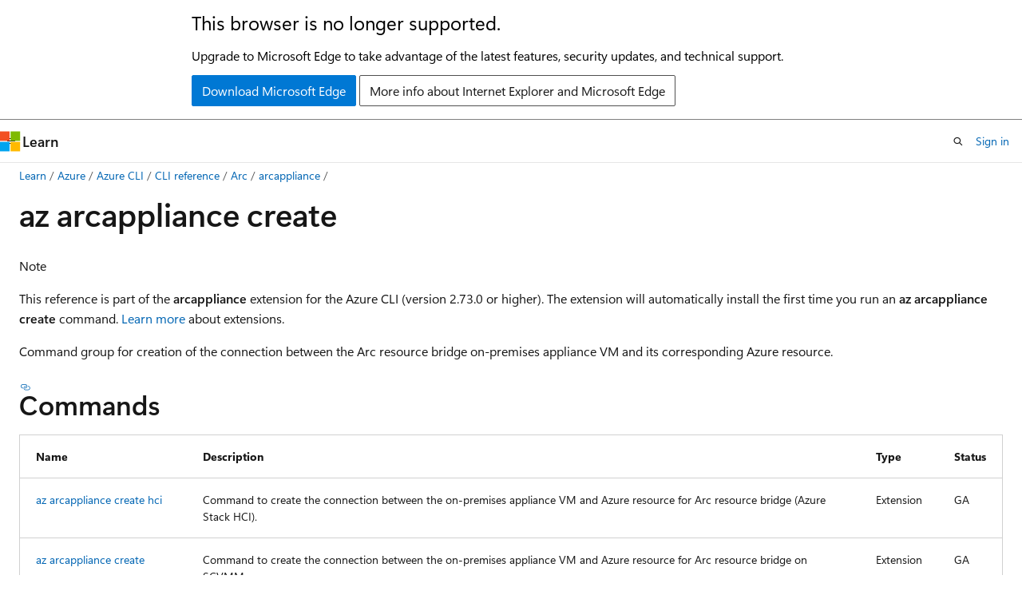

--- FILE ---
content_type: text/html
request_url: https://learn.microsoft.com/en-us/cli/azure/arcappliance/create?view=azure-cli-latest
body_size: 71095
content:
 <!DOCTYPE html>
		<html
			class="layout layout-holy-grail   show-table-of-contents reference show-breadcrumb default-focus"
			lang="en-us"
			dir="ltr"
			data-authenticated="false"
			data-auth-status-determined="false"
			data-target="docs"
			x-ms-format-detection="none"
		>
			
		<head>
			<title>az arcappliance create | Microsoft Learn</title>
			<meta charset="utf-8" />
			<meta name="viewport" content="width=device-width, initial-scale=1.0" />
			<meta name="color-scheme" content="light dark" />

			
			<link rel="canonical" href="https://learn.microsoft.com/en-us/cli/azure/arcappliance/create?view=azure-cli-latest" /> 

			<!-- Non-customizable open graph and sharing-related metadata -->
			<meta name="twitter:card" content="summary_large_image" />
			<meta name="twitter:site" content="@MicrosoftLearn" />
			<meta property="og:type" content="website" />
			<meta property="og:image:alt" content="Microsoft Learn" />
			<meta property="og:image" content="https://learn.microsoft.com/en-us/media/open-graph-image.png" />
			<!-- Page specific open graph and sharing-related metadata -->
			<meta property="og:title" content="az arcappliance create" />
			<meta property="og:url" content="https://learn.microsoft.com/en-us/cli/azure/arcappliance/create?view=azure-cli-latest" />
			
			<meta name="platform_id" content="56ef042b-93dc-3c73-abf7-517f0e066940" /> <meta name="scope" content="Azure,Azure CLI" />
			<meta name="locale" content="en-us" />
			 <meta name="adobe-target" content="true" /> 
			<meta name="uhfHeaderId" content="Azure" />

			<meta name="page_type" content="azure-cli" />

			<!--page specific meta tags-->
			

			<!-- custom meta tags -->
			
		<meta name="uid" content="az_arcappliance_create" />
	
		<meta name="schema" content="AzureCLIGroup" />
	
		<meta name="breadcrumb_path" content="/cli/azure/breadcrumb/toc.json" />
	
		<meta name="feedback_system" content="OpenSource" />
	
		<meta name="feedback_product_url" content="https://github.com/Azure/azure-cli/issues/new/choose" />
	
		<meta name="feedback_help_link_url" content="https://techcommunity.microsoft.com/t5/azure/ct-p/Azure" />
	
		<meta name="feedback_help_link_type" content="ask-the-community" />
	
		<meta name="keywords" content="azure, cli, command line" />
	
		<meta name="author" content="mikefrobbins" />
	
		<meta name="ms.author" content="mirobb" />
	
		<meta name="ms.date" content="2026-01-13T00:00:00Z" />
	
		<meta name="ms.devlang" content="azurecli" />
	
		<meta name="ms.service" content="azure-cli" />
	
		<meta name="devlang" content="azurecli" />
	
		<meta name="ms.topic" content="generated-reference" />
	
		<meta name="document_id" content="0362fb68-6754-1fc9-9dcd-95091c758755" />
	
		<meta name="document_version_independent_id" content="17faf8b7-17aa-b39b-f78a-c257801d9db1" />
	
		<meta name="updated_at" content="2025-12-18T23:06:00Z" />
	
		<meta name="original_content_git_url" content="https://github.com/MicrosoftDocs/azure-docs-cli/blob/live/docs-ref-autogen/Latest-version/latest/arcappliance/create.yml" />
	
		<meta name="gitcommit" content="https://github.com/MicrosoftDocs/azure-docs-cli/blob/05d0f45413112aaaf1e3f838b1b1ccb3dc8ea5e4/docs-ref-autogen/Latest-version/latest/arcappliance/create.yml" />
	
		<meta name="git_commit_id" content="05d0f45413112aaaf1e3f838b1b1ccb3dc8ea5e4" />
	
		<meta name="monikers" content="azure-cli-latest" />
	
		<meta name="default_moniker" content="azure-cli-latest" />
	
		<meta name="site_name" content="Docs" />
	
		<meta name="depot_name" content="Azure.azure-cli-docs" />
	
		<meta name="page_kind" content="group" />
	
		<meta name="interactive_type" content="azurecli" />
	
		<meta name="toc_rel" content="../command/toc.json" />
	
		<meta name="config_moniker_range" content="azure-cli-latest" />
	
		<meta name="asset_id" content="arcappliance/create" />
	
		<meta name="moniker_range_name" content="222556dbd796e16164f44898973c0b99" />
	
		<meta name="item_type" content="Content" />
	
		<meta name="source_path" content="docs-ref-autogen/Latest-version/latest/arcappliance/create.yml" />
	
		<meta name="github_feedback_content_git_url" content="https://github.com/MicrosoftDocs/azure-docs-cli/blob/main/docs-ref-autogen/Latest-version/latest/arcappliance/create.yml" />
	 

			<!-- assets and js globals -->
			
			<link rel="stylesheet" href="/static/assets/0.4.03312.7442-df38ac9c/styles/site-ltr.css" />
			
			<link rel="preconnect" href="//mscom.demdex.net" crossorigin />
						<link rel="dns-prefetch" href="//target.microsoft.com" />
						<link rel="dns-prefetch" href="//microsoftmscompoc.tt.omtrdc.net" />
						<link
							rel="preload"
							as="script"
							href="/static/third-party/adobe-target/at-js/2.9.0/at.js"
							integrity="sha384-l4AKhsU8cUWSht4SaJU5JWcHEWh1m4UTqL08s6b/hqBLAeIDxTNl+AMSxTLx6YMI"
							crossorigin="anonymous"
							id="adobe-target-script"
							type="application/javascript"
						/>
			<script src="https://wcpstatic.microsoft.com/mscc/lib/v2/wcp-consent.js"></script>
			<script src="https://js.monitor.azure.com/scripts/c/ms.jsll-4.min.js"></script>
			<script src="/_themes/docs.theme/master/en-us/_themes/global/deprecation.js"></script>

			<!-- msdocs global object -->
			<script id="msdocs-script">
		var msDocs = {
  "environment": {
    "accessLevel": "online",
    "azurePortalHostname": "portal.azure.com",
    "reviewFeatures": false,
    "supportLevel": "production",
    "systemContent": true,
    "siteName": "learn",
    "legacyHosting": false
  },
  "data": {
    "contentLocale": "en-us",
    "contentDir": "ltr",
    "userLocale": "en-us",
    "userDir": "ltr",
    "pageTemplate": "Reference",
    "brand": "azure",
    "context": {},
    "standardFeedback": false,
    "showFeedbackReport": false,
    "feedbackHelpLinkType": "ask-the-community",
    "feedbackHelpLinkUrl": "https://techcommunity.microsoft.com/t5/azure/ct-p/Azure",
    "feedbackSystem": "OpenSource",
    "feedbackGitHubRepo": "",
    "feedbackProductUrl": "https://github.com/Azure/azure-cli/issues/new/choose",
    "extendBreadcrumb": true,
    "isEditDisplayable": false,
    "isPrivateUnauthorized": false,
    "hideViewSource": false,
    "isPermissioned": false,
    "hasRecommendations": false,
    "contributors": [
      {
        "name": "xmdanni",
        "url": "https://github.com/xmdanni"
      }
    ],
    "openSourceFeedbackIssueUrl": "https://github.com/Azure/azure-cli/issues/new?template=docs_feedback.yml",
    "openSourceFeedbackIssueTitle": "",
    "openSourceFeedbackIssueLabels": "needs-triage"
  },
  "functions": {}
};;
	</script>

			<!-- base scripts, msdocs global should be before this -->
			<script src="/static/assets/0.4.03312.7442-df38ac9c/scripts/en-us/index-docs.js"></script>
			

			<!-- json-ld -->
			
		</head>
	
			<body
				id="body"
				data-bi-name="body"
				class="layout-body "
				lang="en-us"
				dir="ltr"
			>
				<header class="layout-body-header">
		<div class="header-holder has-default-focus">
			
		<a
			href="#main"
			
			style="z-index: 1070"
			class="outline-color-text visually-hidden-until-focused position-fixed inner-focus focus-visible top-0 left-0 right-0 padding-xs text-align-center background-color-body"
			
		>
			Skip to main content
		</a>
	
		<a
			href="#side-doc-outline"
			
			style="z-index: 1070"
			class="outline-color-text visually-hidden-until-focused position-fixed inner-focus focus-visible top-0 left-0 right-0 padding-xs text-align-center background-color-body"
			
		>
			Skip to in-page navigation
		</a>
	
		<a
			href="#"
			data-skip-to-ask-learn
			style="z-index: 1070"
			class="outline-color-text visually-hidden-until-focused position-fixed inner-focus focus-visible top-0 left-0 right-0 padding-xs text-align-center background-color-body"
			hidden
		>
			Skip to Ask Learn chat experience
		</a>
	

			<div hidden id="cookie-consent-holder" data-test-id="cookie-consent-container"></div>
			<!-- Unsupported browser warning -->
			<div
				id="unsupported-browser"
				style="background-color: white; color: black; padding: 16px; border-bottom: 1px solid grey;"
				hidden
			>
				<div style="max-width: 800px; margin: 0 auto;">
					<p style="font-size: 24px">This browser is no longer supported.</p>
					<p style="font-size: 16px; margin-top: 16px;">
						Upgrade to Microsoft Edge to take advantage of the latest features, security updates, and technical support.
					</p>
					<div style="margin-top: 12px;">
						<a
							href="https://go.microsoft.com/fwlink/p/?LinkID=2092881 "
							style="background-color: #0078d4; border: 1px solid #0078d4; color: white; padding: 6px 12px; border-radius: 2px; display: inline-block;"
						>
							Download Microsoft Edge
						</a>
						<a
							href="https://learn.microsoft.com/en-us/lifecycle/faq/internet-explorer-microsoft-edge"
							style="background-color: white; padding: 6px 12px; border: 1px solid #505050; color: #171717; border-radius: 2px; display: inline-block;"
						>
							More info about Internet Explorer and Microsoft Edge
						</a>
					</div>
				</div>
			</div>
			<!-- site header -->
			<header
				id="ms--site-header"
				data-test-id="site-header-wrapper"
				role="banner"
				itemscope="itemscope"
				itemtype="http://schema.org/Organization"
			>
				<div
					id="ms--mobile-nav"
					class="site-header display-none-tablet padding-inline-none gap-none"
					data-bi-name="mobile-header"
					data-test-id="mobile-header"
				></div>
				<div
					id="ms--primary-nav"
					class="site-header display-none display-flex-tablet"
					data-bi-name="L1-header"
					data-test-id="primary-header"
				></div>
				<div
					id="ms--secondary-nav"
					class="site-header display-none display-flex-tablet"
					data-bi-name="L2-header"
					data-test-id="secondary-header"
					
				></div>
			</header>
			
		<!-- banner -->
		<div data-banner>
			<div id="disclaimer-holder"></div>
			
		</div>
		<!-- banner end -->
	
		</div>
	</header>
				 <section
					id="layout-body-menu"
					class="layout-body-menu display-flex"
					data-bi-name="menu"
			  >
					
		<div
			id="left-container"
			class="left-container display-none display-block-tablet padding-inline-sm padding-bottom-sm width-full"
			data-toc-container="true"
		>
			<!-- Regular TOC content (default) -->
			<div id="ms--toc-content" class="height-full">
				<nav
					id="affixed-left-container"
					class="margin-top-sm-tablet position-sticky display-flex flex-direction-column"
					aria-label="Primary"
					data-bi-name="left-toc"
					role="navigation"
				></nav>
			</div>
			<!-- Collapsible TOC content (hidden by default) -->
			<div id="ms--toc-content-collapsible" class="height-full" hidden>
				<nav
					id="affixed-left-container"
					class="margin-top-sm-tablet position-sticky display-flex flex-direction-column"
					aria-label="Primary"
					data-bi-name="left-toc"
					role="navigation"
				>
					<div
						id="ms--collapsible-toc-header"
						class="display-flex justify-content-flex-end margin-bottom-xxs"
					>
						<button
							type="button"
							class="button button-clear inner-focus"
							data-collapsible-toc-toggle
							aria-expanded="true"
							aria-controls="ms--collapsible-toc-content"
							aria-label="Table of contents"
						>
							<span class="icon font-size-h4" aria-hidden="true">
								<span class="docon docon-panel-left-contract"></span>
							</span>
						</button>
					</div>
				</nav>
			</div>
		</div>
	
			  </section>

				<main
					id="main"
					role="main"
					class="layout-body-main "
					data-bi-name="content"
					lang="en-us"
					dir="ltr"
				>
					
			<div
		id="ms--content-header"
		class="content-header default-focus border-bottom-none"
		data-bi-name="content-header"
	>
		<div class="content-header-controls margin-xxs margin-inline-sm-tablet">
			<button
				type="button"
				class="contents-button button button-sm margin-right-xxs"
				data-bi-name="contents-expand"
				aria-haspopup="true"
				data-contents-button
			>
				<span class="icon" aria-hidden="true"><span class="docon docon-menu"></span></span>
				<span class="contents-expand-title"> Table of contents </span>
			</button>
			<button
				type="button"
				class="ap-collapse-behavior ap-expanded button button-sm"
				data-bi-name="ap-collapse"
				aria-controls="action-panel"
			>
				<span class="icon" aria-hidden="true"><span class="docon docon-exit-mode"></span></span>
				<span>Exit editor mode</span>
			</button>
		</div>
	</div>
			<div data-main-column class="padding-sm padding-top-none padding-top-sm-tablet">
				<div>
					
		<div id="article-header" class="background-color-body margin-bottom-xs display-none-print">
			<div class="display-flex align-items-center justify-content-space-between">
				
		<details
			id="article-header-breadcrumbs-overflow-popover"
			class="popover"
			data-for="article-header-breadcrumbs"
		>
			<summary
				class="button button-clear button-primary button-sm inner-focus"
				aria-label="All breadcrumbs"
			>
				<span class="icon">
					<span class="docon docon-more"></span>
				</span>
			</summary>
			<div id="article-header-breadcrumbs-overflow" class="popover-content padding-none"></div>
		</details>

		<bread-crumbs
			id="article-header-breadcrumbs"
			role="group"
			aria-label="Breadcrumbs"
			data-test-id="article-header-breadcrumbs"
			class="overflow-hidden flex-grow-1 margin-right-sm margin-right-md-tablet margin-right-lg-desktop margin-left-negative-xxs padding-left-xxs"
		></bread-crumbs>
	 
		<div
			id="article-header-page-actions"
			class="opacity-none margin-left-auto display-flex flex-wrap-no-wrap align-items-stretch"
		>
			
		<button
			class="button button-sm border-none inner-focus display-none-tablet flex-shrink-0 "
			data-bi-name="ask-learn-assistant-entry"
			data-test-id="ask-learn-assistant-modal-entry-mobile"
			data-ask-learn-modal-entry
			
			type="button"
			style="min-width: max-content;"
			aria-expanded="false"
			aria-label="Ask Learn"
			hidden
		>
			<span class="icon font-size-lg" aria-hidden="true">
				<span class="docon docon-chat-sparkle-fill gradient-ask-learn-logo"></span>
			</span>
		</button>
		<button
			class="button button-sm display-none display-inline-flex-tablet display-none-desktop flex-shrink-0 margin-right-xxs border-color-ask-learn "
			data-bi-name="ask-learn-assistant-entry"
			
			data-test-id="ask-learn-assistant-modal-entry-tablet"
			data-ask-learn-modal-entry
			type="button"
			style="min-width: max-content;"
			aria-expanded="false"
			hidden
		>
			<span class="icon font-size-lg" aria-hidden="true">
				<span class="docon docon-chat-sparkle-fill gradient-ask-learn-logo"></span>
			</span>
			<span>Ask Learn</span>
		</button>
		<button
			class="button button-sm display-none flex-shrink-0 display-inline-flex-desktop margin-right-xxs border-color-ask-learn "
			data-bi-name="ask-learn-assistant-entry"
			
			data-test-id="ask-learn-assistant-flyout-entry"
			data-ask-learn-flyout-entry
			data-flyout-button="toggle"
			type="button"
			style="min-width: max-content;"
			aria-expanded="false"
			aria-controls="ask-learn-flyout"
			hidden
		>
			<span class="icon font-size-lg" aria-hidden="true">
				<span class="docon docon-chat-sparkle-fill gradient-ask-learn-logo"></span>
			</span>
			<span>Ask Learn</span>
		</button>
	 
		<button
			type="button"
			id="ms--focus-mode-button"
			data-focus-mode
			data-bi-name="focus-mode-entry"
			class="button button-sm flex-shrink-0 margin-right-xxs display-none display-inline-flex-desktop"
		>
			<span class="icon font-size-lg" aria-hidden="true">
				<span class="docon docon-glasses"></span>
			</span>
			<span>Focus mode</span>
		</button>
	 

			<details class="popover popover-right" id="article-header-page-actions-overflow">
				<summary
					class="justify-content-flex-start button button-clear button-sm button-primary inner-focus"
					aria-label="More actions"
					title="More actions"
				>
					<span class="icon" aria-hidden="true">
						<span class="docon docon-more-vertical"></span>
					</span>
				</summary>
				<div class="popover-content">
					
		<button
			data-page-action-item="overflow-mobile"
			type="button"
			class="button-block button-sm inner-focus button button-clear display-none-tablet justify-content-flex-start text-align-left"
			data-bi-name="contents-expand"
			data-contents-button
			data-popover-close
		>
			<span class="icon">
				<span class="docon docon-editor-list-bullet" aria-hidden="true"></span>
			</span>
			<span class="contents-expand-title">Table of contents</span>
		</button>
	 
		<a
			id="lang-link-overflow"
			class="button-sm inner-focus button button-clear button-block justify-content-flex-start text-align-left"
			data-bi-name="language-toggle"
			data-page-action-item="overflow-all"
			data-check-hidden="true"
			data-read-in-link
			href="#"
			hidden
		>
			<span class="icon" aria-hidden="true" data-read-in-link-icon>
				<span class="docon docon-locale-globe"></span>
			</span>
			<span data-read-in-link-text>Read in English</span>
		</a>
	 
		<button
			type="button"
			class="collection button button-clear button-sm button-block justify-content-flex-start text-align-left inner-focus"
			data-list-type="collection"
			data-bi-name="collection"
			data-page-action-item="overflow-all"
			data-check-hidden="true"
			data-popover-close
		>
			<span class="icon" aria-hidden="true">
				<span class="docon docon-circle-addition"></span>
			</span>
			<span class="collection-status">Add</span>
		</button>
	
					
		<button
			type="button"
			class="collection button button-block button-clear button-sm justify-content-flex-start text-align-left inner-focus"
			data-list-type="plan"
			data-bi-name="plan"
			data-page-action-item="overflow-all"
			data-check-hidden="true"
			data-popover-close
			hidden
		>
			<span class="icon" aria-hidden="true">
				<span class="docon docon-circle-addition"></span>
			</span>
			<span class="plan-status">Add to plan</span>
		</button>
	  
					
		<hr class="margin-block-xxs" />
		<h4 class="font-size-sm padding-left-xxs">Share via</h4>
		
					<a
						class="button button-clear button-sm inner-focus button-block justify-content-flex-start text-align-left text-decoration-none share-facebook"
						data-bi-name="facebook"
						data-page-action-item="overflow-all"
						href="#"
					>
						<span class="icon color-primary" aria-hidden="true">
							<span class="docon docon-facebook-share"></span>
						</span>
						<span>Facebook</span>
					</a>

					<a
						href="#"
						class="button button-clear button-sm inner-focus button-block justify-content-flex-start text-align-left text-decoration-none share-twitter"
						data-bi-name="twitter"
						data-page-action-item="overflow-all"
					>
						<span class="icon color-text" aria-hidden="true">
							<span class="docon docon-xlogo-share"></span>
						</span>
						<span>x.com</span>
					</a>

					<a
						href="#"
						class="button button-clear button-sm inner-focus button-block justify-content-flex-start text-align-left text-decoration-none share-linkedin"
						data-bi-name="linkedin"
						data-page-action-item="overflow-all"
					>
						<span class="icon color-primary" aria-hidden="true">
							<span class="docon docon-linked-in-logo"></span>
						</span>
						<span>LinkedIn</span>
					</a>
					<a
						href="#"
						class="button button-clear button-sm inner-focus button-block justify-content-flex-start text-align-left text-decoration-none share-email"
						data-bi-name="email"
						data-page-action-item="overflow-all"
					>
						<span class="icon color-primary" aria-hidden="true">
							<span class="docon docon-mail-message"></span>
						</span>
						<span>Email</span>
					</a>
			  
	 
		<hr class="margin-block-xxs" />
		<button
			class="button button-block button-clear button-sm justify-content-flex-start text-align-left inner-focus"
			type="button"
			data-bi-name="print"
			data-page-action-item="overflow-all"
			data-popover-close
			data-print-page
			data-check-hidden="true"
		>
			<span class="icon color-primary" aria-hidden="true">
				<span class="docon docon-print"></span>
			</span>
			<span>Print</span>
		</button>
	
				</div>
			</details>
		</div>
	
			</div>
		</div>
	  
		<!-- privateUnauthorizedTemplate is hidden by default -->
		<div unauthorized-private-section data-bi-name="permission-content-unauthorized-private" hidden>
			<hr class="hr margin-top-xs margin-bottom-sm" />
			<div class="notification notification-info">
				<div class="notification-content">
					<p class="margin-top-none notification-title">
						<span class="icon">
							<span class="docon docon-exclamation-circle-solid" aria-hidden="true"></span>
						</span>
						<span>Note</span>
					</p>
					<p class="margin-top-none authentication-determined not-authenticated">
						Access to this page requires authorization. You can try <a class="docs-sign-in" href="#" data-bi-name="permission-content-sign-in">signing in</a> or <a  class="docs-change-directory" data-bi-name="permisson-content-change-directory">changing directories</a>.
					</p>
					<p class="margin-top-none authentication-determined authenticated">
						Access to this page requires authorization. You can try <a class="docs-change-directory" data-bi-name="permisson-content-change-directory">changing directories</a>.
					</p>
				</div>
			</div>
		</div>
	
					<div class="content"></div>
					 
		<div data-id="ai-summary" hidden>
			<div id="ms--ai-summary-cta" class="margin-top-xs display-flex align-items-center">
				<span class="icon" aria-hidden="true">
					<span class="docon docon-sparkle-fill gradient-text-vivid"></span>
				</span>
				<button
					id="ms--ai-summary"
					type="button"
					class="tag tag-sm tag-suggestion margin-left-xxs"
					data-test-id="ai-summary-cta"
					data-bi-name="ai-summary-cta"
					data-an="ai-summary"
				>
					<span class="ai-summary-cta-text">
						Summarize this article for me
					</span>
				</button>
			</div>
			<!-- Slot where the client will render the summary card after the user clicks the CTA -->
			<div id="ms--ai-summary-header" class="margin-top-xs"></div>
		</div>
	 
					<div class="content"><h1>az arcappliance create</h1>

	<div class="margin-block-xxs">
		<ul class="metadata page-metadata align-items-center" data-bi-name="page info">
			
			
			
			
			
		</ul>
	</div>

<nav id="center-doc-outline" class="doc-outline is-hidden-desktop display-none-print margin-bottom-sm" data-bi-name="intopic toc" aria-label="">
  <h2 class="title is-6 margin-block-xs"></h2>
</nav>

<div class="NOTE">
<p>Note</p>
<p>This reference is part of the <strong>arcappliance</strong> extension for the Azure CLI (version 2.73.0 or higher). The extension will automatically install the first time you run an <strong>az arcappliance create</strong> command. <a href="/en-us/cli/azure/azure-cli-extensions-overview" data-linktype="absolute-path">Learn more</a> about extensions.</p>
</div>







	<div class="margin-block-sm">
		<p>Command group for creation of the connection between the Arc resource bridge on-premises appliance VM and its corresponding Azure resource.</p>

		
	</div>

<h2 id="commands">Commands</h2>
<table class="table">
	<thead>
		<tr>
			<th>Name</th>
			<th>Description</th>
			<th>Type</th>
			<th>Status</th>
		</tr>
	</thead>
	<tbody>
			<tr>
	<td>
		<a class="xref" href="create?view=azure-cli-latest#az-arcappliance-create-hci" data-linktype="relative-path">az arcappliance create hci</a>
	</td>
	<td>
			<p>Command to create the connection between the on-premises appliance VM and Azure resource for Arc resource bridge (Azure Stack HCI).</p>

	</td>
	<td>
		Extension
	</td>
	<td>
		GA
	</td>
</tr>

			<tr>
	<td>
		<a class="xref" href="create?view=azure-cli-latest#az-arcappliance-create-scvmm" data-linktype="relative-path">az arcappliance create scvmm</a>
	</td>
	<td>
			<p>Command to create the connection between the on-premises appliance VM and Azure resource for Arc resource bridge on SCVMM.</p>

	</td>
	<td>
		Extension
	</td>
	<td>
		GA
	</td>
</tr>

			<tr>
	<td>
		<a class="xref" href="create?view=azure-cli-latest#az-arcappliance-create-vmware" data-linktype="relative-path">az arcappliance create vmware</a>
	</td>
	<td>
			<p>Command to create the connection between the on-premises appliance VM and Azure resource for Arc resource bridge (Arc-enabled VMware).</p>

	</td>
	<td>
		Extension
	</td>
	<td>
		GA
	</td>
</tr>

	</tbody>
</table>

<div class="anchor-headings display-flex justify-content-space-between margin-top-lg margin-bottom-xs">
	<h2 id="az-arcappliance-create-hci" class="margin-block-none">
		az arcappliance create hci
	</h2>
</div>

	<div class="display-flex flex-wrap-wrap gap-xxs align-content-flex-end margin-right-auto">
		
		
		
		
		
	</div>




	<div class="margin-block-sm">
		<p>Command to create the connection between the on-premises appliance VM and Azure resource for Arc resource bridge (Azure Stack HCI).</p>

	</div>


	<pre><code class="lang-azurecli" dir="ltr">az arcappliance create hci [--config-file]
                           [--kubeconfig]
                           [--location]
                           [--name]
                           [--resource-group]
                           [--tags]</code></pre>

	<h3 id="az-arcappliance-create-hci-examples">Examples</h3>
			<p>Create connection between the on-premises appliance VM and Azure resource for Arc resource bridge on Azure Stack HCI</p>
			<pre><code class="lang-azurecli" data-interactive="azurecli" dir="ltr">az arcappliance create hci --resource-group [REQUIRED] --name [REQUIRED] --location [REQUIRED] --kubeconfig [REQUIRED]</code></pre>
			<p>Create connection between the on-premises appliance VM and Azure resource for Arc resource bridge on Azure Stack HCI using config file</p>
			<pre><code class="lang-azurecli" data-interactive="azurecli" dir="ltr">az arcappliance create hci --config-file [REQUIRED] --kubeconfig [REQUIRED]</code></pre>


	<h3 id="az-arcappliance-create-hci-optional-parameters">Optional Parameters</h3>
	<p>The following parameters are optional, but depending on the context, one or more might become required for the command to execute successfully.</p>
<div class="display-flex justify-content-flex-start">
	<div class="parameterName margin-top-sm margin-right-xxs">--config-file</div>
	<div class="display-flex flex-wrap-wrap gap-xxs align-content-flex-end margin-right-auto">
		
		
		
		
		
	</div>
</div>

<div class="margin-inline-sm">



	<p>Path to the Arc resource bridge appliance config file, <code>&lt;</code>resourceName<code>&gt;</code>-appliance.yaml.</p>


	

</div>
<div class="display-flex justify-content-flex-start">
	<div class="parameterName margin-top-sm margin-right-xxs">--kubeconfig</div>
	<div class="display-flex flex-wrap-wrap gap-xxs align-content-flex-end margin-right-auto">
		
		
		
		
		
	</div>
</div>

<div class="margin-inline-sm">



	<p>Path to kubeconfig, output from deploy command.</p>


	

</div>
<div class="display-flex justify-content-flex-start">
	<div class="parameterName margin-top-sm margin-right-xxs">--location -l</div>
	<div class="display-flex flex-wrap-wrap gap-xxs align-content-flex-end margin-right-auto">
		
		
		
		
		
	</div>
</div>

<div class="margin-inline-sm">



	<p>Location. Values from: <code>az account list-locations</code>. You can configure the default location using <code>az configure --defaults location=&lt;location&gt;</code>.</p>


	

</div>
<div class="display-flex justify-content-flex-start">
	<div class="parameterName margin-top-sm margin-right-xxs">--name -n</div>
	<div class="display-flex flex-wrap-wrap gap-xxs align-content-flex-end margin-right-auto">
		
		
		
		
		
	</div>
</div>

<div class="margin-inline-sm">



	<p>Name of the Arc resource bridge.</p>


	

</div>
<div class="display-flex justify-content-flex-start">
	<div class="parameterName margin-top-sm margin-right-xxs">--resource-group -g</div>
	<div class="display-flex flex-wrap-wrap gap-xxs align-content-flex-end margin-right-auto">
		
		
		
		
		
	</div>
</div>

<div class="margin-inline-sm">



	<p>Name of resource group. You can configure the default group using <code>az configure --defaults group=&lt;name&gt;</code>.</p>


	

</div>
<div class="display-flex justify-content-flex-start">
	<div class="parameterName margin-top-sm margin-right-xxs">--tags</div>
	<div class="display-flex flex-wrap-wrap gap-xxs align-content-flex-end margin-right-auto">
		
		
		
		
		
	</div>
</div>

<div class="margin-inline-sm">



	<p>Space-separated tags: key[=value] [key[=value] ...]. Use "" to clear existing tags.</p>


	

</div>

	<details class="margin-top-sm">
		<summary class="list-style-none link-button">
			Global Parameters
			<span class="icon expanded-indicator" aria-hidden="true">
				<span class="docon docon-chevron-down-light"></span>
			</span>
		</summary>
<div class="display-flex justify-content-flex-start">
	<div class="parameterName margin-top-sm margin-right-xxs">--debug</div>
	<div class="display-flex flex-wrap-wrap gap-xxs align-content-flex-end margin-right-auto">
		
		
		
		
		
	</div>
</div>

<div class="margin-inline-sm">



	<p>Increase logging verbosity to show all debug logs.</p>


	

		<table class="table">
			<thead>
				<tr>
					<th>Property</th>
					<th>Value</th>
				</tr>
			</thead>
			<tbody>
					<tr>
						<td>
							Default value:
						</td>
						<td>
							False
						</td>
					</tr>
			</tbody>
		</table>
</div>
<div class="display-flex justify-content-flex-start">
	<div class="parameterName margin-top-sm margin-right-xxs">--help -h</div>
	<div class="display-flex flex-wrap-wrap gap-xxs align-content-flex-end margin-right-auto">
		
		
		
		
		
	</div>
</div>

<div class="margin-inline-sm">



	<p>Show this help message and exit.</p>


	

</div>
<div class="display-flex justify-content-flex-start">
	<div class="parameterName margin-top-sm margin-right-xxs">--only-show-errors</div>
	<div class="display-flex flex-wrap-wrap gap-xxs align-content-flex-end margin-right-auto">
		
		
		
		
		
	</div>
</div>

<div class="margin-inline-sm">



	<p>Only show errors, suppressing warnings.</p>


	

		<table class="table">
			<thead>
				<tr>
					<th>Property</th>
					<th>Value</th>
				</tr>
			</thead>
			<tbody>
					<tr>
						<td>
							Default value:
						</td>
						<td>
							False
						</td>
					</tr>
			</tbody>
		</table>
</div>
<div class="display-flex justify-content-flex-start">
	<div class="parameterName margin-top-sm margin-right-xxs">--output -o</div>
	<div class="display-flex flex-wrap-wrap gap-xxs align-content-flex-end margin-right-auto">
		
		
		
		
		
	</div>
</div>

<div class="margin-inline-sm">



	<p>Output format.</p>


	

		<table class="table">
			<thead>
				<tr>
					<th>Property</th>
					<th>Value</th>
				</tr>
			</thead>
			<tbody>
					<tr>
						<td>
							Default value:
						</td>
						<td>
							json
						</td>
					</tr>
					<tr>
						<td>
							Accepted values:
						</td>
						<td>
							json, jsonc, none, table, tsv, yaml, yamlc
						</td>
					</tr>
			</tbody>
		</table>
</div>
<div class="display-flex justify-content-flex-start">
	<div class="parameterName margin-top-sm margin-right-xxs">--query</div>
	<div class="display-flex flex-wrap-wrap gap-xxs align-content-flex-end margin-right-auto">
		
		
		
		
		
	</div>
</div>

<div class="margin-inline-sm">



	<p>JMESPath query string. See <a href="http://jmespath.org/" data-linktype="external">http://jmespath.org/</a> for more information and examples.</p>


	

</div>
<div class="display-flex justify-content-flex-start">
	<div class="parameterName margin-top-sm margin-right-xxs">--subscription</div>
	<div class="display-flex flex-wrap-wrap gap-xxs align-content-flex-end margin-right-auto">
		
		
		
		
		
	</div>
</div>

<div class="margin-inline-sm">



	<p>Name or ID of subscription. You can configure the default subscription using <code>az account set -s NAME_OR_ID</code>.</p>


	

</div>
<div class="display-flex justify-content-flex-start">
	<div class="parameterName margin-top-sm margin-right-xxs">--verbose</div>
	<div class="display-flex flex-wrap-wrap gap-xxs align-content-flex-end margin-right-auto">
		
		
		
		
		
	</div>
</div>

<div class="margin-inline-sm">



	<p>Increase logging verbosity. Use --debug for full debug logs.</p>


	

		<table class="table">
			<thead>
				<tr>
					<th>Property</th>
					<th>Value</th>
				</tr>
			</thead>
			<tbody>
					<tr>
						<td>
							Default value:
						</td>
						<td>
							False
						</td>
					</tr>
			</tbody>
		</table>
</div>
	</details>
<div class="anchor-headings display-flex justify-content-space-between margin-top-lg margin-bottom-xs">
	<h2 id="az-arcappliance-create-scvmm" class="margin-block-none">
		az arcappliance create scvmm
	</h2>
</div>

	<div class="display-flex flex-wrap-wrap gap-xxs align-content-flex-end margin-right-auto">
		
		
		
		
		
	</div>




	<div class="margin-block-sm">
		<p>Command to create the connection between the on-premises appliance VM and Azure resource for Arc resource bridge on SCVMM.</p>

	</div>


	<pre><code class="lang-azurecli" dir="ltr">az arcappliance create scvmm [--config-file]
                             [--kubeconfig]
                             [--location]
                             [--name]
                             [--resource-group]
                             [--tags]</code></pre>

	<h3 id="az-arcappliance-create-scvmm-examples">Examples</h3>
			<p>Create connection between the on-premises appliance VM and Azure resource for Arc resource bridge on SCVMM</p>
			<pre><code class="lang-azurecli" data-interactive="azurecli" dir="ltr">az arcappliance create scvmm --resource-group [REQUIRED] --name [REQUIRED] --location [REQUIRED] --kubeconfig [REQUIRED]</code></pre>
			<p>Create connection between the on-premises appliance VM and Azure resource for Arc resource bridge on SCVMM using config file</p>
			<pre><code class="lang-azurecli" data-interactive="azurecli" dir="ltr">az arcappliance create scvmm --config-file [REQUIRED] --kubeconfig [REQUIRED]</code></pre>


	<h3 id="az-arcappliance-create-scvmm-optional-parameters">Optional Parameters</h3>
	<p>The following parameters are optional, but depending on the context, one or more might become required for the command to execute successfully.</p>
<div class="display-flex justify-content-flex-start">
	<div class="parameterName margin-top-sm margin-right-xxs">--config-file</div>
	<div class="display-flex flex-wrap-wrap gap-xxs align-content-flex-end margin-right-auto">
		
		
		
		
		
	</div>
</div>

<div class="margin-inline-sm">



	<p>Path to the Arc resource bridge appliance config file, <code>&lt;</code>resourceName<code>&gt;</code>-appliance.yaml.</p>


	

</div>
<div class="display-flex justify-content-flex-start">
	<div class="parameterName margin-top-sm margin-right-xxs">--kubeconfig</div>
	<div class="display-flex flex-wrap-wrap gap-xxs align-content-flex-end margin-right-auto">
		
		
		
		
		
	</div>
</div>

<div class="margin-inline-sm">



	<p>Path to kubeconfig, output from deploy command.</p>


	

</div>
<div class="display-flex justify-content-flex-start">
	<div class="parameterName margin-top-sm margin-right-xxs">--location -l</div>
	<div class="display-flex flex-wrap-wrap gap-xxs align-content-flex-end margin-right-auto">
		
		
		
		
		
	</div>
</div>

<div class="margin-inline-sm">



	<p>Location. Values from: <code>az account list-locations</code>. You can configure the default location using <code>az configure --defaults location=&lt;location&gt;</code>.</p>


	

</div>
<div class="display-flex justify-content-flex-start">
	<div class="parameterName margin-top-sm margin-right-xxs">--name -n</div>
	<div class="display-flex flex-wrap-wrap gap-xxs align-content-flex-end margin-right-auto">
		
		
		
		
		
	</div>
</div>

<div class="margin-inline-sm">



	<p>Name of the Arc resource bridge.</p>


	

</div>
<div class="display-flex justify-content-flex-start">
	<div class="parameterName margin-top-sm margin-right-xxs">--resource-group -g</div>
	<div class="display-flex flex-wrap-wrap gap-xxs align-content-flex-end margin-right-auto">
		
		
		
		
		
	</div>
</div>

<div class="margin-inline-sm">



	<p>Name of resource group. You can configure the default group using <code>az configure --defaults group=&lt;name&gt;</code>.</p>


	

</div>
<div class="display-flex justify-content-flex-start">
	<div class="parameterName margin-top-sm margin-right-xxs">--tags</div>
	<div class="display-flex flex-wrap-wrap gap-xxs align-content-flex-end margin-right-auto">
		
		
		
		
		
	</div>
</div>

<div class="margin-inline-sm">



	<p>Space-separated tags: key[=value] [key[=value] ...]. Use "" to clear existing tags.</p>


	

</div>

	<details class="margin-top-sm">
		<summary class="list-style-none link-button">
			Global Parameters
			<span class="icon expanded-indicator" aria-hidden="true">
				<span class="docon docon-chevron-down-light"></span>
			</span>
		</summary>
<div class="display-flex justify-content-flex-start">
	<div class="parameterName margin-top-sm margin-right-xxs">--debug</div>
	<div class="display-flex flex-wrap-wrap gap-xxs align-content-flex-end margin-right-auto">
		
		
		
		
		
	</div>
</div>

<div class="margin-inline-sm">



	<p>Increase logging verbosity to show all debug logs.</p>


	

		<table class="table">
			<thead>
				<tr>
					<th>Property</th>
					<th>Value</th>
				</tr>
			</thead>
			<tbody>
					<tr>
						<td>
							Default value:
						</td>
						<td>
							False
						</td>
					</tr>
			</tbody>
		</table>
</div>
<div class="display-flex justify-content-flex-start">
	<div class="parameterName margin-top-sm margin-right-xxs">--help -h</div>
	<div class="display-flex flex-wrap-wrap gap-xxs align-content-flex-end margin-right-auto">
		
		
		
		
		
	</div>
</div>

<div class="margin-inline-sm">



	<p>Show this help message and exit.</p>


	

</div>
<div class="display-flex justify-content-flex-start">
	<div class="parameterName margin-top-sm margin-right-xxs">--only-show-errors</div>
	<div class="display-flex flex-wrap-wrap gap-xxs align-content-flex-end margin-right-auto">
		
		
		
		
		
	</div>
</div>

<div class="margin-inline-sm">



	<p>Only show errors, suppressing warnings.</p>


	

		<table class="table">
			<thead>
				<tr>
					<th>Property</th>
					<th>Value</th>
				</tr>
			</thead>
			<tbody>
					<tr>
						<td>
							Default value:
						</td>
						<td>
							False
						</td>
					</tr>
			</tbody>
		</table>
</div>
<div class="display-flex justify-content-flex-start">
	<div class="parameterName margin-top-sm margin-right-xxs">--output -o</div>
	<div class="display-flex flex-wrap-wrap gap-xxs align-content-flex-end margin-right-auto">
		
		
		
		
		
	</div>
</div>

<div class="margin-inline-sm">



	<p>Output format.</p>


	

		<table class="table">
			<thead>
				<tr>
					<th>Property</th>
					<th>Value</th>
				</tr>
			</thead>
			<tbody>
					<tr>
						<td>
							Default value:
						</td>
						<td>
							json
						</td>
					</tr>
					<tr>
						<td>
							Accepted values:
						</td>
						<td>
							json, jsonc, none, table, tsv, yaml, yamlc
						</td>
					</tr>
			</tbody>
		</table>
</div>
<div class="display-flex justify-content-flex-start">
	<div class="parameterName margin-top-sm margin-right-xxs">--query</div>
	<div class="display-flex flex-wrap-wrap gap-xxs align-content-flex-end margin-right-auto">
		
		
		
		
		
	</div>
</div>

<div class="margin-inline-sm">



	<p>JMESPath query string. See <a href="http://jmespath.org/" data-linktype="external">http://jmespath.org/</a> for more information and examples.</p>


	

</div>
<div class="display-flex justify-content-flex-start">
	<div class="parameterName margin-top-sm margin-right-xxs">--subscription</div>
	<div class="display-flex flex-wrap-wrap gap-xxs align-content-flex-end margin-right-auto">
		
		
		
		
		
	</div>
</div>

<div class="margin-inline-sm">



	<p>Name or ID of subscription. You can configure the default subscription using <code>az account set -s NAME_OR_ID</code>.</p>


	

</div>
<div class="display-flex justify-content-flex-start">
	<div class="parameterName margin-top-sm margin-right-xxs">--verbose</div>
	<div class="display-flex flex-wrap-wrap gap-xxs align-content-flex-end margin-right-auto">
		
		
		
		
		
	</div>
</div>

<div class="margin-inline-sm">



	<p>Increase logging verbosity. Use --debug for full debug logs.</p>


	

		<table class="table">
			<thead>
				<tr>
					<th>Property</th>
					<th>Value</th>
				</tr>
			</thead>
			<tbody>
					<tr>
						<td>
							Default value:
						</td>
						<td>
							False
						</td>
					</tr>
			</tbody>
		</table>
</div>
	</details>
<div class="anchor-headings display-flex justify-content-space-between margin-top-lg margin-bottom-xs">
	<h2 id="az-arcappliance-create-vmware" class="margin-block-none">
		az arcappliance create vmware
	</h2>
</div>

	<div class="display-flex flex-wrap-wrap gap-xxs align-content-flex-end margin-right-auto">
		
		
		
		
		
	</div>




	<div class="margin-block-sm">
		<p>Command to create the connection between the on-premises appliance VM and Azure resource for Arc resource bridge (Arc-enabled VMware).</p>

	</div>


	<pre><code class="lang-azurecli" dir="ltr">az arcappliance create vmware [--config-file]
                              [--kubeconfig]
                              [--location]
                              [--name]
                              [--resource-group]
                              [--tags]</code></pre>

	<h3 id="az-arcappliance-create-vmware-examples">Examples</h3>
			<p>Create connection between the on-premises appliance VM and Azure resource for Arc resource bridge on VMWare</p>
			<pre><code class="lang-azurecli" data-interactive="azurecli" dir="ltr">az arcappliance create vmware --resource-group [REQUIRED] --name [REQUIRED] --location [REQUIRED] --kubeconfig [REQUIRED]</code></pre>
			<p>Create connection between the on-premises appliance VM and Azure resource for Arc resource bridge on VMWare using config file</p>
			<pre><code class="lang-azurecli" data-interactive="azurecli" dir="ltr">az arcappliance create vmware --config-file [REQUIRED] --kubeconfig [REQUIRED]</code></pre>


	<h3 id="az-arcappliance-create-vmware-optional-parameters">Optional Parameters</h3>
	<p>The following parameters are optional, but depending on the context, one or more might become required for the command to execute successfully.</p>
<div class="display-flex justify-content-flex-start">
	<div class="parameterName margin-top-sm margin-right-xxs">--config-file</div>
	<div class="display-flex flex-wrap-wrap gap-xxs align-content-flex-end margin-right-auto">
		
		
		
		
		
	</div>
</div>

<div class="margin-inline-sm">



	<p>Path to the Arc resource bridge appliance config file, <code>&lt;</code>resourceName<code>&gt;</code>-appliance.yaml.</p>


	

</div>
<div class="display-flex justify-content-flex-start">
	<div class="parameterName margin-top-sm margin-right-xxs">--kubeconfig</div>
	<div class="display-flex flex-wrap-wrap gap-xxs align-content-flex-end margin-right-auto">
		
		
		
		
		
	</div>
</div>

<div class="margin-inline-sm">



	<p>Path to kubeconfig, output from deploy command.</p>


	

</div>
<div class="display-flex justify-content-flex-start">
	<div class="parameterName margin-top-sm margin-right-xxs">--location -l</div>
	<div class="display-flex flex-wrap-wrap gap-xxs align-content-flex-end margin-right-auto">
		
		
		
		
		
	</div>
</div>

<div class="margin-inline-sm">



	<p>Location. Values from: <code>az account list-locations</code>. You can configure the default location using <code>az configure --defaults location=&lt;location&gt;</code>.</p>


	

</div>
<div class="display-flex justify-content-flex-start">
	<div class="parameterName margin-top-sm margin-right-xxs">--name -n</div>
	<div class="display-flex flex-wrap-wrap gap-xxs align-content-flex-end margin-right-auto">
		
		
		
		
		
	</div>
</div>

<div class="margin-inline-sm">



	<p>Name of the Arc resource bridge.</p>


	

</div>
<div class="display-flex justify-content-flex-start">
	<div class="parameterName margin-top-sm margin-right-xxs">--resource-group -g</div>
	<div class="display-flex flex-wrap-wrap gap-xxs align-content-flex-end margin-right-auto">
		
		
		
		
		
	</div>
</div>

<div class="margin-inline-sm">



	<p>Name of resource group. You can configure the default group using <code>az configure --defaults group=&lt;name&gt;</code>.</p>


	

</div>
<div class="display-flex justify-content-flex-start">
	<div class="parameterName margin-top-sm margin-right-xxs">--tags</div>
	<div class="display-flex flex-wrap-wrap gap-xxs align-content-flex-end margin-right-auto">
		
		
		
		
		
	</div>
</div>

<div class="margin-inline-sm">



	<p>Space-separated tags: key[=value] [key[=value] ...]. Use "" to clear existing tags.</p>


	

</div>

	<details class="margin-top-sm">
		<summary class="list-style-none link-button">
			Global Parameters
			<span class="icon expanded-indicator" aria-hidden="true">
				<span class="docon docon-chevron-down-light"></span>
			</span>
		</summary>
<div class="display-flex justify-content-flex-start">
	<div class="parameterName margin-top-sm margin-right-xxs">--debug</div>
	<div class="display-flex flex-wrap-wrap gap-xxs align-content-flex-end margin-right-auto">
		
		
		
		
		
	</div>
</div>

<div class="margin-inline-sm">



	<p>Increase logging verbosity to show all debug logs.</p>


	

		<table class="table">
			<thead>
				<tr>
					<th>Property</th>
					<th>Value</th>
				</tr>
			</thead>
			<tbody>
					<tr>
						<td>
							Default value:
						</td>
						<td>
							False
						</td>
					</tr>
			</tbody>
		</table>
</div>
<div class="display-flex justify-content-flex-start">
	<div class="parameterName margin-top-sm margin-right-xxs">--help -h</div>
	<div class="display-flex flex-wrap-wrap gap-xxs align-content-flex-end margin-right-auto">
		
		
		
		
		
	</div>
</div>

<div class="margin-inline-sm">



	<p>Show this help message and exit.</p>


	

</div>
<div class="display-flex justify-content-flex-start">
	<div class="parameterName margin-top-sm margin-right-xxs">--only-show-errors</div>
	<div class="display-flex flex-wrap-wrap gap-xxs align-content-flex-end margin-right-auto">
		
		
		
		
		
	</div>
</div>

<div class="margin-inline-sm">



	<p>Only show errors, suppressing warnings.</p>


	

		<table class="table">
			<thead>
				<tr>
					<th>Property</th>
					<th>Value</th>
				</tr>
			</thead>
			<tbody>
					<tr>
						<td>
							Default value:
						</td>
						<td>
							False
						</td>
					</tr>
			</tbody>
		</table>
</div>
<div class="display-flex justify-content-flex-start">
	<div class="parameterName margin-top-sm margin-right-xxs">--output -o</div>
	<div class="display-flex flex-wrap-wrap gap-xxs align-content-flex-end margin-right-auto">
		
		
		
		
		
	</div>
</div>

<div class="margin-inline-sm">



	<p>Output format.</p>


	

		<table class="table">
			<thead>
				<tr>
					<th>Property</th>
					<th>Value</th>
				</tr>
			</thead>
			<tbody>
					<tr>
						<td>
							Default value:
						</td>
						<td>
							json
						</td>
					</tr>
					<tr>
						<td>
							Accepted values:
						</td>
						<td>
							json, jsonc, none, table, tsv, yaml, yamlc
						</td>
					</tr>
			</tbody>
		</table>
</div>
<div class="display-flex justify-content-flex-start">
	<div class="parameterName margin-top-sm margin-right-xxs">--query</div>
	<div class="display-flex flex-wrap-wrap gap-xxs align-content-flex-end margin-right-auto">
		
		
		
		
		
	</div>
</div>

<div class="margin-inline-sm">



	<p>JMESPath query string. See <a href="http://jmespath.org/" data-linktype="external">http://jmespath.org/</a> for more information and examples.</p>


	

</div>
<div class="display-flex justify-content-flex-start">
	<div class="parameterName margin-top-sm margin-right-xxs">--subscription</div>
	<div class="display-flex flex-wrap-wrap gap-xxs align-content-flex-end margin-right-auto">
		
		
		
		
		
	</div>
</div>

<div class="margin-inline-sm">



	<p>Name or ID of subscription. You can configure the default subscription using <code>az account set -s NAME_OR_ID</code>.</p>


	

</div>
<div class="display-flex justify-content-flex-start">
	<div class="parameterName margin-top-sm margin-right-xxs">--verbose</div>
	<div class="display-flex flex-wrap-wrap gap-xxs align-content-flex-end margin-right-auto">
		
		
		
		
		
	</div>
</div>

<div class="margin-inline-sm">



	<p>Increase logging verbosity. Use --debug for full debug logs.</p>


	

		<table class="table">
			<thead>
				<tr>
					<th>Property</th>
					<th>Value</th>
				</tr>
			</thead>
			<tbody>
					<tr>
						<td>
							Default value:
						</td>
						<td>
							False
						</td>
					</tr>
			</tbody>
		</table>
</div>
	</details>
</div>
					
		<div
			id="ms--inline-notifications"
			class="margin-block-xs"
			data-bi-name="inline-notification"
		></div>
	 
		<div
			id="assertive-live-region"
			role="alert"
			aria-live="assertive"
			class="visually-hidden"
			aria-relevant="additions"
			aria-atomic="true"
		></div>
		<div
			id="polite-live-region"
			role="status"
			aria-live="polite"
			class="visually-hidden"
			aria-relevant="additions"
			aria-atomic="true"
		></div>
	
					
			
		<!-- feedback section -->
		<section
			class="feedback-section position-relative margin-top-lg border border-radius padding-xxs display-none-print"
			data-bi-name="open-source-feedback-section"
			data-open-source-feedback-section
			hidden
		>
			<div class="display-flex flex-direction-column flex-direction-row-tablet">
				<div
					class="width-450-tablet padding-inline-xs padding-inline-xs-tablet padding-top-xs padding-bottom-sm padding-top-xs-tablet background-color-body-medium"
				>
					<div class="display-flex flex-direction-column">
						<div class="padding-bottom-xxs">
							<span class="icon margin-right-xxs" aria-hidden="true">
								<span class="docon docon-brand-github"></span>
							</span>
							<span class="font-weight-semibold">
								Collaborate with us on GitHub
							</span>
						</div>
						<span class="line-height-normal">
							The source for this content can be found on GitHub, where you can also create and review issues and pull requests. For more information, see <a href="https://learn.microsoft.com/contribute/content/how-to-write-overview">our contributor guide</a>.
						</span>
					</div>
				</div>
				<div
					class="display-flex gap-xs width-full-tablet flex-direction-column padding-xs justify-content-space-evenly"
				>
					<div class="media">
						
					<div class="media-left">
						<div class="image image-36x36" hidden data-open-source-image-container>
							<img
								class="theme-display is-light"
								src="https://learn.microsoft.com/media/logos/logo_azure.svg"
								aria-hidden="true"
								data-open-source-image-light
							/>
							<img
								class="theme-display is-dark is-high-contrast"
								src="https://learn.microsoft.com/media/logos/logo_azure.svg"
								aria-hidden="true"
								data-open-source-image-dark
							/>
						</div>
					</div>
			  

						<div class="media-content">
							<p
								class="font-size-xl font-weight-semibold margin-bottom-xxs"
								data-open-source-product-title
							>
								Azure CLI
							</p>
							<div class="display-flex gap-xs flex-direction-column">
								<p class="line-height-normal" data-open-source-product-description></p>
								<div class="display-flex gap-xs flex-direction-column">
									<a href="#" data-github-link>
										<span class="icon margin-right-xxs" aria-hidden="true">
											<span class="docon docon-bug"></span>
										</span>
										<span>Open a documentation issue</span>
									</a>
									<a
										href="https://github.com/Azure/azure-cli/issues/new/choose"
										class="display-block margin-top-auto font-size-md"
										data-feedback-product-url
									>
										<span class="icon margin-right-xxs" aria-hidden="true">
											<span class="docon docon-feedback"></span>
										</span>
										<span>Provide product feedback</span>
									</a>
								</div>
							</div>
						</div>
					</div>
				</div>
			</div>
		</section>
		<!-- end feedback section -->
	
			
		<!-- feedback section -->
		<section
			id="site-user-feedback-footer"
			class="font-size-sm margin-top-md display-none-print display-none-desktop"
			data-test-id="site-user-feedback-footer"
			data-bi-name="site-feedback-section"
		>
			<hr class="hr" />
			<h2 id="ms--feedback" class="title is-3">Feedback</h2>
			<div class="display-flex flex-wrap-wrap align-items-center">
				<p class="font-weight-semibold margin-xxs margin-left-none">
					Was this page helpful?
				</p>
				<div class="buttons">
					<button
						class="thumb-rating-button like button button-primary button-sm"
						data-test-id="footer-rating-yes"
						data-binary-rating-response="rating-yes"
						type="button"
						title="This article is helpful"
						data-bi-name="button-rating-yes"
						aria-pressed="false"
					>
						<span class="icon" aria-hidden="true">
							<span class="docon docon-like"></span>
						</span>
						<span>Yes</span>
					</button>
					<button
						class="thumb-rating-button dislike button button-primary button-sm"
						id="standard-rating-no-button"
						hidden
						data-test-id="footer-rating-no"
						data-binary-rating-response="rating-no"
						type="button"
						title="This article is not helpful"
						data-bi-name="button-rating-no"
						aria-pressed="false"
					>
						<span class="icon" aria-hidden="true">
							<span class="docon docon-dislike"></span>
						</span>
						<span>No</span>
					</button>
					<details
						class="popover popover-top"
						id="mobile-help-popover"
						data-test-id="footer-feedback-popover"
					>
						<summary
							class="thumb-rating-button dislike button button-primary button-sm"
							data-test-id="details-footer-rating-no"
							data-binary-rating-response="rating-no"
							title="This article is not helpful"
							data-bi-name="button-rating-no"
							aria-pressed="false"
							data-bi-an="feedback-unhelpful-popover"
						>
							<span class="icon" aria-hidden="true">
								<span class="docon docon-dislike"></span>
							</span>
							<span>No</span>
						</summary>
						<div
							class="popover-content width-200 width-300-tablet"
							role="dialog"
							aria-labelledby="popover-heading"
							aria-describedby="popover-description"
						>
							<p id="popover-heading" class="font-size-lg margin-bottom-xxs font-weight-semibold">
								Need help with this topic?
							</p>
							<p id="popover-description" class="font-size-sm margin-bottom-xs">
								Want to try using Ask Learn to clarify or guide you through this topic?
							</p>
							
		<div class="buttons flex-direction-row flex-wrap justify-content-center gap-xxs">
			<div>
		<button
			class="button button-sm border inner-focus display-none margin-right-xxs"
			data-bi-name="ask-learn-assistant-entry-troubleshoot"
			data-test-id="ask-learn-assistant-modal-entry-mobile-feedback"
			data-ask-learn-modal-entry-feedback
			data-bi-an=feedback-unhelpful-popover
			type="button"
			style="min-width: max-content;"
			aria-expanded="false"
			aria-label="Ask Learn"
			hidden
		>
			<span class="icon font-size-lg" aria-hidden="true">
				<span class="docon docon-chat-sparkle-fill gradient-ask-learn-logo"></span>
			</span>
		</button>
		<button
			class="button button-sm display-inline-flex display-none-desktop flex-shrink-0 margin-right-xxs border-color-ask-learn margin-right-xxs"
			data-bi-name="ask-learn-assistant-entry-troubleshoot"
			data-bi-an=feedback-unhelpful-popover
			data-test-id="ask-learn-assistant-modal-entry-tablet-feedback"
			data-ask-learn-modal-entry-feedback
			type="button"
			style="min-width: max-content;"
			aria-expanded="false"
			hidden
		>
			<span class="icon font-size-lg" aria-hidden="true">
				<span class="docon docon-chat-sparkle-fill gradient-ask-learn-logo"></span>
			</span>
			<span>Ask Learn</span>
		</button>
		<button
			class="button button-sm display-none flex-shrink-0 display-inline-flex-desktop margin-right-xxs border-color-ask-learn margin-right-xxs"
			data-bi-name="ask-learn-assistant-entry-troubleshoot"
			data-bi-an=feedback-unhelpful-popover
			data-test-id="ask-learn-assistant-flyout-entry-feedback"
			data-ask-learn-flyout-entry-show-only
			data-flyout-button="toggle"
			type="button"
			style="min-width: max-content;"
			aria-expanded="false"
			aria-controls="ask-learn-flyout"
			hidden
		>
			<span class="icon font-size-lg" aria-hidden="true">
				<span class="docon docon-chat-sparkle-fill gradient-ask-learn-logo"></span>
			</span>
			<span>Ask Learn</span>
		</button>
	</div>
			<button
				type="button"
				class="button button-sm margin-right-xxs"
				data-help-option="suggest-fix"
				data-bi-name="feedback-suggest"
				data-bi-an="feedback-unhelpful-popover"
				data-test-id="suggest-fix"
			>
				<span class="icon" aria-hidden="true">
					<span class="docon docon-feedback"></span>
				</span>
				<span> Suggest a fix? </span>
			</button>
		</div>
	
						</div>
					</details>
				</div>
			</div>
		</section>
		<!-- end feedback section -->
	
		
				</div>
				 
			</div>
			
		<div
			id="action-panel"
			role="region"
			aria-label="Action Panel"
			class="action-panel"
			tabindex="-1"
		></div>
	
		
				</main>
				<aside
					id="layout-body-aside"
					class="layout-body-aside "
					data-bi-name="aside"
			  >
					
		<div
			id="ms--additional-resources"
			class="right-container padding-sm display-none display-block-desktop height-full"
			data-bi-name="pageactions"
			role="complementary"
			aria-label="Additional resources"
		>
			<div id="affixed-right-container" data-bi-name="right-column">
				
		<nav
			id="side-doc-outline"
			class="doc-outline border-bottom padding-bottom-xs margin-bottom-xs"
			data-bi-name="intopic toc"
			aria-label="In this article"
		>
			<h3>In this article</h3>
		</nav>
	
				<!-- Feedback -->
				
		<section
			id="ms--site-user-feedback-right-rail"
			class="font-size-sm display-none-print"
			data-test-id="site-user-feedback-right-rail"
			data-bi-name="site-feedback-right-rail"
		>
			<p class="font-weight-semibold margin-bottom-xs">Was this page helpful?</p>
			<div class="buttons">
				<button
					class="thumb-rating-button like button button-primary button-sm"
					data-test-id="right-rail-rating-yes"
					data-binary-rating-response="rating-yes"
					type="button"
					title="This article is helpful"
					data-bi-name="button-rating-yes"
					aria-pressed="false"
				>
					<span class="icon" aria-hidden="true">
						<span class="docon docon-like"></span>
					</span>
					<span>Yes</span>
				</button>
				<button
					class="thumb-rating-button dislike button button-primary button-sm"
					id="right-rail-no-button"
					hidden
					data-test-id="right-rail-rating-no"
					data-binary-rating-response="rating-no"
					type="button"
					title="This article is not helpful"
					data-bi-name="button-rating-no"
					aria-pressed="false"
				>
					<span class="icon" aria-hidden="true">
						<span class="docon docon-dislike"></span>
					</span>
					<span>No</span>
				</button>
				<details class="popover popover-right" id="help-popover" data-test-id="feedback-popover">
					<summary
						tabindex="0"
						class="thumb-rating-button dislike button button-primary button-sm"
						data-test-id="details-right-rail-rating-no"
						data-binary-rating-response="rating-no"
						title="This article is not helpful"
						data-bi-name="button-rating-no"
						aria-pressed="false"
						data-bi-an="feedback-unhelpful-popover"
					>
						<span class="icon" aria-hidden="true">
							<span class="docon docon-dislike"></span>
						</span>
						<span>No</span>
					</summary>
					<div
						class="popover-content width-200 width-300-tablet"
						role="dialog"
						aria-labelledby="popover-heading"
						aria-describedby="popover-description"
					>
						<p
							id="popover-heading-right-rail"
							class="font-size-lg margin-bottom-xxs font-weight-semibold"
						>
							Need help with this topic?
						</p>
						<p id="popover-description-right-rail" class="font-size-sm margin-bottom-xs">
							Want to try using Ask Learn to clarify or guide you through this topic?
						</p>
						
		<div class="buttons flex-direction-row flex-wrap justify-content-center gap-xxs">
			<div>
		<button
			class="button button-sm border inner-focus display-none margin-right-xxs"
			data-bi-name="ask-learn-assistant-entry-troubleshoot"
			data-test-id="ask-learn-assistant-modal-entry-mobile-feedback"
			data-ask-learn-modal-entry-feedback
			data-bi-an=feedback-unhelpful-popover
			type="button"
			style="min-width: max-content;"
			aria-expanded="false"
			aria-label="Ask Learn"
			hidden
		>
			<span class="icon font-size-lg" aria-hidden="true">
				<span class="docon docon-chat-sparkle-fill gradient-ask-learn-logo"></span>
			</span>
		</button>
		<button
			class="button button-sm display-inline-flex display-none-desktop flex-shrink-0 margin-right-xxs border-color-ask-learn margin-right-xxs"
			data-bi-name="ask-learn-assistant-entry-troubleshoot"
			data-bi-an=feedback-unhelpful-popover
			data-test-id="ask-learn-assistant-modal-entry-tablet-feedback"
			data-ask-learn-modal-entry-feedback
			type="button"
			style="min-width: max-content;"
			aria-expanded="false"
			hidden
		>
			<span class="icon font-size-lg" aria-hidden="true">
				<span class="docon docon-chat-sparkle-fill gradient-ask-learn-logo"></span>
			</span>
			<span>Ask Learn</span>
		</button>
		<button
			class="button button-sm display-none flex-shrink-0 display-inline-flex-desktop margin-right-xxs border-color-ask-learn margin-right-xxs"
			data-bi-name="ask-learn-assistant-entry-troubleshoot"
			data-bi-an=feedback-unhelpful-popover
			data-test-id="ask-learn-assistant-flyout-entry-feedback"
			data-ask-learn-flyout-entry-show-only
			data-flyout-button="toggle"
			type="button"
			style="min-width: max-content;"
			aria-expanded="false"
			aria-controls="ask-learn-flyout"
			hidden
		>
			<span class="icon font-size-lg" aria-hidden="true">
				<span class="docon docon-chat-sparkle-fill gradient-ask-learn-logo"></span>
			</span>
			<span>Ask Learn</span>
		</button>
	</div>
			<button
				type="button"
				class="button button-sm margin-right-xxs"
				data-help-option="suggest-fix"
				data-bi-name="feedback-suggest"
				data-bi-an="feedback-unhelpful-popover"
				data-test-id="suggest-fix"
			>
				<span class="icon" aria-hidden="true">
					<span class="docon docon-feedback"></span>
				</span>
				<span> Suggest a fix? </span>
			</button>
		</div>
	
					</div>
				</details>
			</div>
		</section>
	
			</div>
		</div>
	
			  </aside> <section
					id="layout-body-flyout"
					class="layout-body-flyout "
					data-bi-name="flyout"
			  >
					 <div
	class="height-full border-left background-color-body-medium"
	id="ask-learn-flyout"
></div>
			  </section> <div class="layout-body-footer " data-bi-name="layout-footer">
		<footer
			id="footer"
			data-test-id="footer"
			data-bi-name="footer"
			class="footer-layout has-padding has-default-focus border-top  uhf-container"
			role="contentinfo"
		>
			<div class="display-flex gap-xs flex-wrap-wrap is-full-height padding-right-lg-desktop">
				
		<a
			data-mscc-ic="false"
			href="#"
			data-bi-name="select-locale"
			class="locale-selector-link flex-shrink-0 button button-sm button-clear external-link-indicator"
			id=""
			title=""
			><span class="icon" aria-hidden="true"
				><span class="docon docon-world"></span></span
			><span class="local-selector-link-text">en-us</span></a
		>
	 <div class="ccpa-privacy-link" data-ccpa-privacy-link hidden>
		
		<a
			data-mscc-ic="false"
			href="https://aka.ms/yourcaliforniaprivacychoices"
			data-bi-name="your-privacy-choices"
			class="button button-sm button-clear flex-shrink-0 external-link-indicator"
			id=""
			title=""
			>
		<svg
			xmlns="http://www.w3.org/2000/svg"
			viewBox="0 0 30 14"
			xml:space="preserve"
			height="16"
			width="43"
			aria-hidden="true"
			focusable="false"
		>
			<path
				d="M7.4 12.8h6.8l3.1-11.6H7.4C4.2 1.2 1.6 3.8 1.6 7s2.6 5.8 5.8 5.8z"
				style="fill-rule:evenodd;clip-rule:evenodd;fill:#fff"
			></path>
			<path
				d="M22.6 0H7.4c-3.9 0-7 3.1-7 7s3.1 7 7 7h15.2c3.9 0 7-3.1 7-7s-3.2-7-7-7zm-21 7c0-3.2 2.6-5.8 5.8-5.8h9.9l-3.1 11.6H7.4c-3.2 0-5.8-2.6-5.8-5.8z"
				style="fill-rule:evenodd;clip-rule:evenodd;fill:#06f"
			></path>
			<path
				d="M24.6 4c.2.2.2.6 0 .8L22.5 7l2.2 2.2c.2.2.2.6 0 .8-.2.2-.6.2-.8 0l-2.2-2.2-2.2 2.2c-.2.2-.6.2-.8 0-.2-.2-.2-.6 0-.8L20.8 7l-2.2-2.2c-.2-.2-.2-.6 0-.8.2-.2.6-.2.8 0l2.2 2.2L23.8 4c.2-.2.6-.2.8 0z"
				style="fill:#fff"
			></path>
			<path
				d="M12.7 4.1c.2.2.3.6.1.8L8.6 9.8c-.1.1-.2.2-.3.2-.2.1-.5.1-.7-.1L5.4 7.7c-.2-.2-.2-.6 0-.8.2-.2.6-.2.8 0L8 8.6l3.8-4.5c.2-.2.6-.2.9 0z"
				style="fill:#06f"
			></path>
		</svg>
	
			<span>Your Privacy Choices</span></a
		>
	
	</div>
				<div class="flex-shrink-0">
		<div class="dropdown has-caret-up">
			<button
				data-test-id="theme-selector-button"
				class="dropdown-trigger button button-clear button-sm inner-focus theme-dropdown-trigger"
				aria-controls="{{ themeMenuId }}"
				aria-expanded="false"
				title="Theme"
				data-bi-name="theme"
			>
				<span class="icon">
					<span class="docon docon-sun" aria-hidden="true"></span>
				</span>
				<span>Theme</span>
				<span class="icon expanded-indicator" aria-hidden="true">
					<span class="docon docon-chevron-down-light"></span>
				</span>
			</button>
			<div class="dropdown-menu" id="{{ themeMenuId }}" role="menu">
				<ul class="theme-selector padding-xxs" data-test-id="theme-dropdown-menu">
					<li class="theme display-block">
						<button
							class="button button-clear button-sm theme-control button-block justify-content-flex-start text-align-left"
							data-theme-to="light"
						>
							<span class="theme-light margin-right-xxs">
								<span
									class="theme-selector-icon border display-inline-block has-body-background"
									aria-hidden="true"
								>
									<svg class="svg" xmlns="http://www.w3.org/2000/svg" viewBox="0 0 22 14">
										<rect width="22" height="14" class="has-fill-body-background" />
										<rect x="5" y="5" width="12" height="4" class="has-fill-secondary" />
										<rect x="5" y="2" width="2" height="1" class="has-fill-secondary" />
										<rect x="8" y="2" width="2" height="1" class="has-fill-secondary" />
										<rect x="11" y="2" width="3" height="1" class="has-fill-secondary" />
										<rect x="1" y="1" width="2" height="2" class="has-fill-secondary" />
										<rect x="5" y="10" width="7" height="2" rx="0.3" class="has-fill-primary" />
										<rect x="19" y="1" width="2" height="2" rx="1" class="has-fill-secondary" />
									</svg>
								</span>
							</span>
							<span role="menuitem"> Light </span>
						</button>
					</li>
					<li class="theme display-block">
						<button
							class="button button-clear button-sm theme-control button-block justify-content-flex-start text-align-left"
							data-theme-to="dark"
						>
							<span class="theme-dark margin-right-xxs">
								<span
									class="border theme-selector-icon display-inline-block has-body-background"
									aria-hidden="true"
								>
									<svg class="svg" xmlns="http://www.w3.org/2000/svg" viewBox="0 0 22 14">
										<rect width="22" height="14" class="has-fill-body-background" />
										<rect x="5" y="5" width="12" height="4" class="has-fill-secondary" />
										<rect x="5" y="2" width="2" height="1" class="has-fill-secondary" />
										<rect x="8" y="2" width="2" height="1" class="has-fill-secondary" />
										<rect x="11" y="2" width="3" height="1" class="has-fill-secondary" />
										<rect x="1" y="1" width="2" height="2" class="has-fill-secondary" />
										<rect x="5" y="10" width="7" height="2" rx="0.3" class="has-fill-primary" />
										<rect x="19" y="1" width="2" height="2" rx="1" class="has-fill-secondary" />
									</svg>
								</span>
							</span>
							<span role="menuitem"> Dark </span>
						</button>
					</li>
					<li class="theme display-block">
						<button
							class="button button-clear button-sm theme-control button-block justify-content-flex-start text-align-left"
							data-theme-to="high-contrast"
						>
							<span class="theme-high-contrast margin-right-xxs">
								<span
									class="border theme-selector-icon display-inline-block has-body-background"
									aria-hidden="true"
								>
									<svg class="svg" xmlns="http://www.w3.org/2000/svg" viewBox="0 0 22 14">
										<rect width="22" height="14" class="has-fill-body-background" />
										<rect x="5" y="5" width="12" height="4" class="has-fill-secondary" />
										<rect x="5" y="2" width="2" height="1" class="has-fill-secondary" />
										<rect x="8" y="2" width="2" height="1" class="has-fill-secondary" />
										<rect x="11" y="2" width="3" height="1" class="has-fill-secondary" />
										<rect x="1" y="1" width="2" height="2" class="has-fill-secondary" />
										<rect x="5" y="10" width="7" height="2" rx="0.3" class="has-fill-primary" />
										<rect x="19" y="1" width="2" height="2" rx="1" class="has-fill-secondary" />
									</svg>
								</span>
							</span>
							<span role="menuitem"> High contrast </span>
						</button>
					</li>
				</ul>
			</div>
		</div>
	</div>
			</div>
			<ul class="links" data-bi-name="footerlinks">
				<li class="manage-cookies-holder" hidden=""></li>
				<li>
		
		<a
			data-mscc-ic="false"
			href="https://learn.microsoft.com/en-us/principles-for-ai-generated-content"
			data-bi-name="aiDisclaimer"
			class=" external-link-indicator"
			id=""
			title=""
			>AI Disclaimer</a
		>
	
	</li><li>
		
		<a
			data-mscc-ic="false"
			href="https://learn.microsoft.com/en-us/previous-versions/"
			data-bi-name="archivelink"
			class=" external-link-indicator"
			id=""
			title=""
			>Previous Versions</a
		>
	
	</li> <li>
		
		<a
			data-mscc-ic="false"
			href="https://techcommunity.microsoft.com/t5/microsoft-learn-blog/bg-p/MicrosoftLearnBlog"
			data-bi-name="bloglink"
			class=" external-link-indicator"
			id=""
			title=""
			>Blog</a
		>
	
	</li> <li>
		
		<a
			data-mscc-ic="false"
			href="https://learn.microsoft.com/en-us/contribute"
			data-bi-name="contributorGuide"
			class=" external-link-indicator"
			id=""
			title=""
			>Contribute</a
		>
	
	</li><li>
		
		<a
			data-mscc-ic="false"
			href="https://go.microsoft.com/fwlink/?LinkId=521839"
			data-bi-name="privacy"
			class=" external-link-indicator"
			id=""
			title=""
			>Privacy</a
		>
	
	</li><li>
		
		<a
			data-mscc-ic="false"
			href="https://learn.microsoft.com/en-us/legal/termsofuse"
			data-bi-name="termsofuse"
			class=" external-link-indicator"
			id=""
			title=""
			>Terms of Use</a
		>
	
	</li><li>
		
		<a
			data-mscc-ic="false"
			href="https://www.microsoft.com/legal/intellectualproperty/Trademarks/"
			data-bi-name="trademarks"
			class=" external-link-indicator"
			id=""
			title=""
			>Trademarks</a
		>
	
	</li>
				<li>&copy; Microsoft 2026</li>
			</ul>
		</footer>
	</footer>
			</body>
		</html>